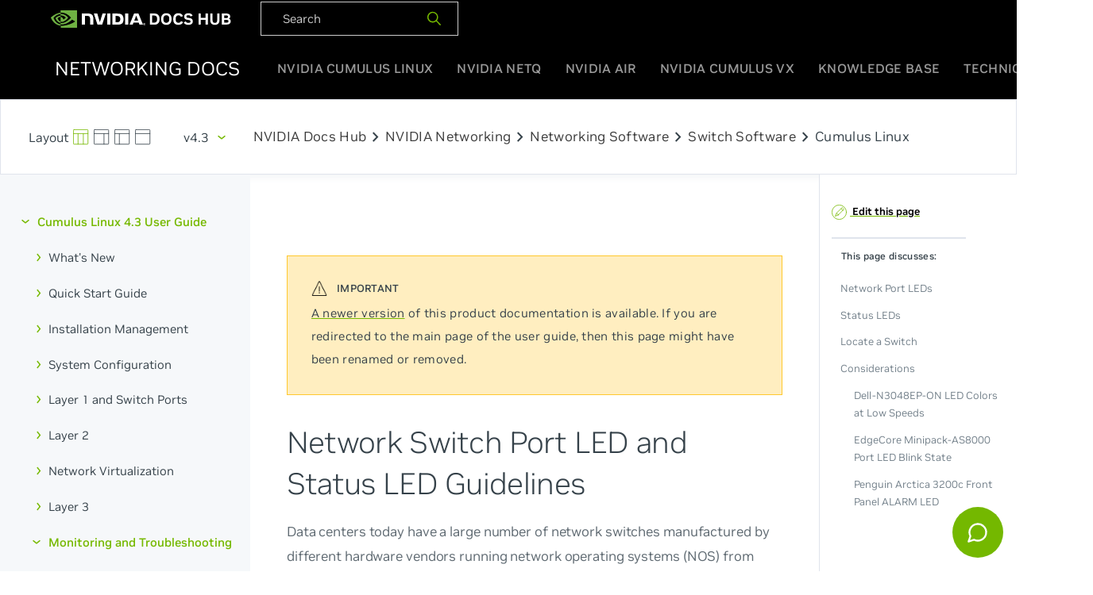

--- FILE ---
content_type: text/html
request_url: https://docs.nvidia.com/networking-ethernet-software/cumulus-linux-43/Monitoring-and-Troubleshooting/Monitoring-System-Hardware/Network-Switch-Port-LED-and-Status-LED-Guidelines/
body_size: 9303
content:
<!doctype html><html lang=en><head><meta charset=utf-8><meta name=viewport content="width=device-width,initial-scale=1"><meta name=nv-pub-date content="2020-11-23T10:28:32.000Z"><meta name=docs_version content="4.3"><meta name=products content="Cumulus Linux"><title>Network Switch Port LED and Status LED Guidelines | Cumulus Linux 4.3</title><link href="https://fonts.googleapis.com/css?family=Oxygen|Oxygen+Mono:300,400,700" rel=stylesheet><link rel=stylesheet href=https://docs.nvidia.com/networking-ethernet-software/book.min.abcc4a06c83348fc8eebf21657f38e66bc0ba6110c5c53ffc8de37069e01c5cb.css><link rel=icon href=https://docs.nvidia.com/networking-ethernet-software/icons/favicon.png type=image/x-icon><link rel=stylesheet href="https://fonts.googleapis.com/css2?family=Material+Symbols+Outlined:opsz,wght,FILL,GRAD@24,400,0,0"><script src=https://docs.nvidia.com/networking-ethernet-software/js/codecopy.js></script><script src=https://ajax.googleapis.com/ajax/libs/jquery/3.4.1/jquery.min.js></script><script type=application/javascript src=https://docs.nvidia.com/networking-ethernet-software/js/air.js></script><script src=https://docs.nvidia.com/networking-ethernet-software/js/netguru.js id=chainlit-script></script><script>window.mountChainlitWidget({chainlitServer:"https://copilot-netguru.nvidia.com/chainlit",button:{position:{bottom:1,right:1,size:3},popup:{normalWidth:300,expandedWidth:800,height:800}}})</script><link rel=canonical href=https://docs.nvidia.com//networking-ethernet-software/cumulus-linux-59/Monitoring-and-Troubleshooting/Monitoring-System-Hardware/Network-Switch-Port-LED-and-Status-LED-Guidelines/><link rel=stylesheet href=https://cdnjs.cloudflare.com/ajax/libs/tablesaw/3.1.2/tablesaw.min.css integrity="sha512-FW7xwIsGt3iCswNR3o4kcXqkKDvN8Q7obwdxFODRT+L6XkRtScLElfvobA7bjiC2iTgG/sRaBUqdrhqx0RTauw==" crossorigin=anonymous><script async src="https://www.googletagmanager.com/gtag/js?id=G-HTM5Y02305"></script><script>window.dataLayer=window.dataLayer||[];function gtag(){dataLayer.push(arguments)}gtag('js',new Date),gtag('config','G-HTM5Y02305')</script></head><body class=docs><div id=site-nav class=globalNav><div class=container-lg><nav class=navTopWrapper><ul class=navTop><li><a href=https://docs.nvidia.com/ target=_blank><img width=228 height=26 src=https://docs.nvidia.com/networking-ethernet-software/images/nvidia-docshub-logo-2.svg></a></li><div id=product-nav-black class=flex><div class=search-container><script async src="https://cse.google.com/cse.js?cx=002929300794741444210:sy0sz3qlwdc"></script><li><div dir=ltr><form action=https://docs.nvidia.com/networking-ethernet-software/search/ accept-charset=utf-8><div id=doc-search-box-black><input type=text name=q class=doc-search-input-black placeholder=Search>
<span><button type=submit>
<img height=20 width=20 src=https://docs.nvidia.com/networking-ethernet-software/icons/search_20x20.svg alt></button></span></div></form></div></div></li></ul></nav><nav><ul class=navRoot><li class="navSection logo"><div class=rootLink><a href=https://docs.nvidia.com/networking-ethernet-software/><span>Networking Docs</span></a></div></li><li class="navSection primary"><a class=rootLink href=https://docs.nvidia.com/networking-ethernet-software/cumulus-linux-515>NVIDIA Cumulus Linux</a>
<a class=rootLink href=https://docs.nvidia.com/networking-ethernet-software/cumulus-netq-50>NVIDIA NetQ</a>
<a class=rootLink href=https://docs.nvidia.com/networking-ethernet-software/nvidia-air>NVIDIA Air</a>
<a class=rootLink href=https://docs.nvidia.com/networking-ethernet-software/cumulus-vx>NVIDIA Cumulus VX</a>
<a class=rootLink href=https://docs.nvidia.com/networking-ethernet-software/knowledge-base>Knowledge Base</a>
<a class=rootLink href=https://docs.nvidia.com/networking-ethernet-software/guides>Technical Guides</a></li><li class="navSection mobile"><div class=burger-menu><span></span><span></span><span></span></div></li></ul></nav></div><div class=mobileMenu><ul><li><a href=https://docs.nvidia.com/networking-ethernet-software/cumulus-linux-515>NVIDIA Cumulus Linux</a></li><li><a href=https://docs.nvidia.com/networking-ethernet-software/cumulus-netq-50>NVIDIA NetQ</a></li><li><a href=https://docs.nvidia.com/networking-ethernet-software/nvidia-air>NVIDIA Air</a></li><li><a href=https://docs.nvidia.com/networking-ethernet-software/cumulus-vx>NVIDIA Cumulus VX</a></li><li><a href=https://docs.nvidia.com/networking-ethernet-software/knowledge-base>Knowledge Base</a></li><li><a href=https://docs.nvidia.com/networking-ethernet-software/guides>Technical Guides</a></li></div></div><div class=docs-wrapper><div id=product-nav class=flex><div class=search-container><div class=screen-layout><a class=default href=#><svg xmlns="http://www.w3.org/2000/svg" viewBox="0 0 24 24"><defs><style>.a{fill:none;stroke:currentColor;stroke-linecap:round;stroke-linejoin:round}</style></defs><title>layout-3</title><rect class="a" x=".5" y=".497" width="22" height="22" rx="1" ry="1"/><line class="a" x1="7.5" y1="6.497" x2="7.5" y2="22.497"/><line class="a" x1="15.5" y1="6.513" x2="15.5" y2="22.497"/><line class="a" x1=".5" y1="6.497" x2="22.5" y2="6.497"/></svg></a><a class=sb-right href=#><svg xmlns="http://www.w3.org/2000/svg" viewBox="0 0 24 24"><defs><style>.a{fill:none;stroke:currentColor;stroke-linecap:round;stroke-linejoin:round}</style></defs><title>layout-6</title><rect class="a" x=".5" y=".497" width="22" height="22" rx="1" ry="1"/><line class="a" x1=".5" y1="6.497" x2="22.5" y2="6.497"/><line class="a" x1="15.5" y1="6.497" x2="15.5" y2="22.497"/></svg></a><a class=sb-left href=#><svg xmlns="http://www.w3.org/2000/svg" viewBox="0 0 24 24"><defs><style>.a{fill:none;stroke:currentColor;stroke-linecap:round;stroke-linejoin:round}</style></defs><title>layout-1</title><rect class="a" x=".5" y=".497" width="22" height="22" rx="1" ry="1"/><line class="a" x1=".5" y1="6.497" x2="22.5" y2="6.497"/><line class="a" x1="7.5" y1="6.539" x2="7.5" y2="22.497"/></svg></a><a class=no-sb href=#><svg xmlns="http://www.w3.org/2000/svg" viewBox="0 0 24 24"><defs><style>.a{fill:none;stroke:currentColor;stroke-linecap:round;stroke-linejoin:round}</style></defs><title>layout-top</title><rect class="a" x=".5" y=".497" width="22" height="22" rx="1" ry="1"/><line class="a" x1=".5" y1="6.497" x2="22.5" y2="6.497"/></svg></a></div><div id=dropdown class=dropdown><button class=btn type=button id=dropdownMenuButton>
v4.3</button><div class=dropdown-menu aria-labelledby=dropdownMenuButton><a class=dropdown-item href=/networking-ethernet-software/cumulus-linux-515/Monitoring-and-Troubleshooting/Monitoring-System-Hardware/Network-Switch-Port-LED-and-Status-LED-Guidelines/>v5.15</a>
<a class=dropdown-item href=/networking-ethernet-software/cumulus-linux-514/Monitoring-and-Troubleshooting/Monitoring-System-Hardware/Network-Switch-Port-LED-and-Status-LED-Guidelines/>v5.14</a>
<a class=dropdown-item href=/networking-ethernet-software/cumulus-linux-513/Monitoring-and-Troubleshooting/Monitoring-System-Hardware/Network-Switch-Port-LED-and-Status-LED-Guidelines/>v5.13</a>
<a class=dropdown-item href=/networking-ethernet-software/cumulus-linux-512/Monitoring-and-Troubleshooting/Monitoring-System-Hardware/Network-Switch-Port-LED-and-Status-LED-Guidelines/>v5.12</a>
<a class=dropdown-item href=/networking-ethernet-software/cumulus-linux-511/Monitoring-and-Troubleshooting/Monitoring-System-Hardware/Network-Switch-Port-LED-and-Status-LED-Guidelines/>v5.11</a>
<a class=dropdown-item href=/networking-ethernet-software/cumulus-linux-510/Monitoring-and-Troubleshooting/Monitoring-System-Hardware/Network-Switch-Port-LED-and-Status-LED-Guidelines/>v5.10</a>
<a class=dropdown-item href=/networking-ethernet-software/cumulus-linux-59/Monitoring-and-Troubleshooting/Monitoring-System-Hardware/Network-Switch-Port-LED-and-Status-LED-Guidelines/>v5.9</a>
<a class=dropdown-item href=/networking-ethernet-software/cumulus-linux-58/Monitoring-and-Troubleshooting/Monitoring-System-Hardware/Network-Switch-Port-LED-and-Status-LED-Guidelines/>v5.8</a>
<a class=dropdown-item href=/networking-ethernet-software/cumulus-linux-57/Monitoring-and-Troubleshooting/Monitoring-System-Hardware/Network-Switch-Port-LED-and-Status-LED-Guidelines/>v5.7</a>
<a class=dropdown-item href=/networking-ethernet-software/cumulus-linux-56/Monitoring-and-Troubleshooting/Monitoring-System-Hardware/Network-Switch-Port-LED-and-Status-LED-Guidelines/>v5.6</a>
<a class=dropdown-item href=/networking-ethernet-software/cumulus-linux-55/Monitoring-and-Troubleshooting/Monitoring-System-Hardware/Network-Switch-Port-LED-and-Status-LED-Guidelines/>v5.5</a>
<a class=dropdown-item href=/networking-ethernet-software/cumulus-linux-54/Monitoring-and-Troubleshooting/Monitoring-System-Hardware/Network-Switch-Port-LED-and-Status-LED-Guidelines/>v5.4</a>
<a class=dropdown-item href=/networking-ethernet-software/cumulus-linux-53/Monitoring-and-Troubleshooting/Monitoring-System-Hardware/Network-Switch-Port-LED-and-Status-LED-Guidelines/>v5.3</a>
<a class=dropdown-item href=/networking-ethernet-software/cumulus-linux-52/Monitoring-and-Troubleshooting/Monitoring-System-Hardware/Network-Switch-Port-LED-and-Status-LED-Guidelines/>v5.2</a>
<a class=dropdown-item href=/networking-ethernet-software/cumulus-linux-51/Monitoring-and-Troubleshooting/Monitoring-System-Hardware/Network-Switch-Port-LED-and-Status-LED-Guidelines/>v5.1</a>
<a class=dropdown-item href=/networking-ethernet-software/cumulus-linux-50/Monitoring-and-Troubleshooting/Monitoring-System-Hardware/Network-Switch-Port-LED-and-Status-LED-Guidelines/>v5.0</a>
<a class=dropdown-item href=/networking-ethernet-software/cumulus-linux-44/Monitoring-and-Troubleshooting/Monitoring-System-Hardware/Network-Switch-Port-LED-and-Status-LED-Guidelines/>v4.4</a>
<a class=dropdown-item href=/networking-ethernet-software/cumulus-linux-43/Monitoring-and-Troubleshooting/Monitoring-System-Hardware/Network-Switch-Port-LED-and-Status-LED-Guidelines/>v4.3</a>
<a class=dropdown-item href=/networking-ethernet-software/cumulus-linux-42/Monitoring-and-Troubleshooting/Monitoring-System-Hardware/Network-Switch-Port-LED-and-Status-LED-Guidelines/>v4.2</a>
<a class=dropdown-item href=/networking-ethernet-software/cumulus-linux-41/Monitoring-and-Troubleshooting/Monitoring-System-Hardware/Network-Switch-Port-LED-and-Status-LED-Guidelines/>v4.1</a>
<a class=dropdown-item href=/networking-ethernet-software/cumulus-linux-40/Monitoring-and-Troubleshooting/Monitoring-System-Hardware/Network-Switch-Port-LED-and-Status-LED-Guidelines/>v4.0</a>
<a class=dropdown-item href=/networking-ethernet-software/cumulus-linux-37/Monitoring-and-Troubleshooting/Monitoring-System-Hardware/Network-Switch-Port-LED-and-Status-LED-Guidelines/>v3.7</a></div></div><div class=Page-breadcrumbs></div><a href=https://docs.nvidia.com/>NVIDIA Docs Hub</a><span class=material-symbols-outlined>chevron_right</span>
<a href=https://docs.nvidia.com/networking/index.html>NVIDIA Networking</a><span class=material-symbols-outlined>chevron_right</span>
<a href=https://docs.nvidia.com/networking/software/index.html>Networking Software</a><span class=material-symbols-outlined>chevron_right</span>
<a href=https://docs.nvidia.com/networking/software/switch-software/index.html>Switch Software</a><span class=material-symbols-outlined>chevron_right</span><p>Cumulus Linux</p></div></div></div><div id=mobile-product-nav><div class=m-top-nav><div class="flex justify-between align-center"><div class=product-dropdown></div><div class=version-dropdown><div id=dropdown class=dropdown><button class=btn type=button id=dropdownMenuButton>
v4.3</button><div class=dropdown-menu aria-labelledby=dropdownMenuButton><a class=dropdown-item href=https://docs.nvidia.com/networking-ethernet-software/cumulus-linux-42/>v4.2</a><a class=dropdown-item href=https://docs.nvidia.com/networking-ethernet-software/cumulus-linux-43/> v4.3</a><a class=dropdown-item href=https://docs.nvidia.com/networking-ethernet-software/cumulus-linux-44/> v4.4</a><a class=dropdown-item href=https://docs.nvidia.com/networking-ethernet-software/cumulus-linux-50/> v5.0</a><a class=dropdown-item href=https://docs.nvidia.com/networking-ethernet-software/cumulus-linux-51/> v5.1</a><a class=dropdown-item href=https://docs.nvidia.com/networking-ethernet-software/cumulus-linux-510/> v5.10</a><a class=dropdown-item href=https://docs.nvidia.com/networking-ethernet-software/cumulus-linux-511/> v5.11</a><a class=dropdown-item href=https://docs.nvidia.com/networking-ethernet-software/cumulus-linux-512/> v5.12</a><a class=dropdown-item href=https://docs.nvidia.com/networking-ethernet-software/cumulus-linux-513/> v5.13</a><a class=dropdown-item href=https://docs.nvidia.com/networking-ethernet-software/cumulus-linux-514/> v5.14</a><a class=dropdown-item href=https://docs.nvidia.com/networking-ethernet-software/cumulus-linux-515/> v5.15</a><a class=dropdown-item href=https://docs.nvidia.com/networking-ethernet-software/cumulus-linux-52/> v5.2</a><a class=dropdown-item href=https://docs.nvidia.com/networking-ethernet-software/cumulus-linux-53/> v5.3</a><a class=dropdown-item href=https://docs.nvidia.com/networking-ethernet-software/cumulus-linux-54/> v5.4</a><a class=dropdown-item href=https://docs.nvidia.com/networking-ethernet-software/cumulus-linux-55/> v5.5</a><a class=dropdown-item href=https://docs.nvidia.com/networking-ethernet-software/cumulus-linux-56/> v5.6</a><a class=dropdown-item href=https://docs.nvidia.com/networking-ethernet-software/cumulus-linux-57/> v5.7</a><a class=dropdown-item href=https://docs.nvidia.com/networking-ethernet-software/cumulus-linux-58/> v5.8</a><a class=dropdown-item href=https://docs.nvidia.com/networking-ethernet-software/cumulus-linux-59/> v5.9</a><a class=dropdown-item href=https://docs.nvidia.com/networking-ethernet-software/cumulus-linux-41/> v4.1</a><a class=dropdown-item href=https://docs.nvidia.com/networking-ethernet-software/cumulus-linux-40/> v4.0</a><a class=dropdown-item href=https://docs.nvidia.com/networking-ethernet-software/cumulus-linux-37/> v3.7</a></div></div></div></div></div><div class="m-bottom-nav flex justify-between search-container"><div class=screen-layout><a class=no-sb href=#><svg xmlns="http://www.w3.org/2000/svg" viewBox="0 0 24 24"><defs><style>.a{fill:none;stroke:currentColor;stroke-linecap:round;stroke-linejoin:round}</style></defs><title>layout-top</title><rect class="a" x=".5" y=".497" width="22" height="22" rx="1" ry="1"/><line class="a" x1=".5" y1="6.497" x2="22.5" y2="6.497"/></svg></a><a class=sb-right href=#><svg xmlns="http://www.w3.org/2000/svg" viewBox="0 0 24 24"><defs><style>.a{fill:none;stroke:currentColor;stroke-linecap:round;stroke-linejoin:round}</style></defs><title>layout-6</title><rect class="a" x=".5" y=".497" width="22" height="22" rx="1" ry="1"/><line class="a" x1=".5" y1="6.497" x2="22.5" y2="6.497"/><line class="a" x1="15.5" y1="6.497" x2="15.5" y2="22.497"/></svg></a><a class=sb-left href=#><svg xmlns="http://www.w3.org/2000/svg" viewBox="0 0 24 24"><defs><style>.a{fill:none;stroke:currentColor;stroke-linecap:round;stroke-linejoin:round}</style></defs><title>layout-1</title><rect class="a" x=".5" y=".497" width="22" height="22" rx="1" ry="1"/><line class="a" x1=".5" y1="6.497" x2="22.5" y2="6.497"/><line class="a" x1="7.5" y1="6.539" x2="7.5" y2="22.497"/></svg></a></div><div id=m-doc-search-box><input type=search name=search class=m-doc-search-input placeholder=Search>
<a href=#><svg xmlns="http://www.w3.org/2000/svg" viewBox="0 0 24 24"><defs><style>.a{fill:none;stroke:currentColor;stroke-linecap:round;stroke-linejoin:round}</style></defs><title>search-1</title><circle class="a" cx="10.5" cy="10.5" r="10"/><line class="a" x1="23.5" y1="23.5" x2="17.571" y2="17.571"/></svg></a></div></div></div><main class="container flex"><aside class=book-menu><nav role=navigation><h2 class=book-brand><a href=https://docs.nvidia.com/networking-ethernet-software/>NVIDIA Networking Documentation</a></h2><ul id=top class=cn-book-section-container><li class=cn-book-section><a href=/networking-ethernet-software/cumulus-linux-43/>Cumulus Linux 4.3 User Guide</a><ul class=cn-book-section-container id=subsection><li class=cn-book-section><a href=/networking-ethernet-software/cumulus-linux-43/Whats-New/>What's New</a><ul class=cn-book-section-container id=subsection><li><a href=/networking-ethernet-software/cumulus-linux-43/Whats-New/foss/>Cumulus Linux 4.3 Open Source Packages</a></li><li><a href=/networking-ethernet-software/cumulus-linux-43/Whats-New/rn/>Cumulus Linux 4.3 Release Notes</a></li></ul></li><li class=cn-book-section><a href=/networking-ethernet-software/cumulus-linux-43/Quick-Start-Guide/>Quick Start Guide</a><ul class=cn-book-section-container id=subsection></ul></li><li class=cn-book-section><a href=/networking-ethernet-software/cumulus-linux-43/Installation-Management/>Installation Management</a><ul class=cn-book-section-container id=subsection><li><a href=/networking-ethernet-software/cumulus-linux-43/Installation-Management/Managing-Cumulus-Linux-Disk-Images/>Managing Cumulus Linux Disk Images</a></li><li><a href=/networking-ethernet-software/cumulus-linux-43/Installation-Management/Installing-a-New-Cumulus-Linux-Image/>Installing a New Cumulus Linux Image</a></li><li><a href=/networking-ethernet-software/cumulus-linux-43/Installation-Management/Upgrading-Cumulus-Linux/>Upgrading Cumulus Linux</a></li><li><a href=/networking-ethernet-software/cumulus-linux-43/Installation-Management/Migrating-from-LNV-to-EVPN/>Migrating from LNV to EVPN</a></li><li><a href=/networking-ethernet-software/cumulus-linux-43/Installation-Management/Back-up-and-Restore/>Back up and Restore</a></li><li><a href=/networking-ethernet-software/cumulus-linux-43/Installation-Management/Adding-and-Updating-Packages/>Adding and Updating Packages</a></li><li><a href=/networking-ethernet-software/cumulus-linux-43/Installation-Management/Zero-Touch-Provisioning-ZTP/>Zero Touch Provisioning - ZTP</a></li></ul></li><li class=cn-book-section><a href=/networking-ethernet-software/cumulus-linux-43/System-Configuration/>System Configuration</a><ul class=cn-book-section-container id=subsection><li class=cn-book-section><a href=/networking-ethernet-software/cumulus-linux-43/System-Configuration/Authentication-Authorization-and-Accounting/>Authentication Authorization and Accounting</a><ul class=cn-book-section-container id=subsection><li><a href=/networking-ethernet-software/cumulus-linux-43/System-Configuration/Authentication-Authorization-and-Accounting/SSH-for-Remote-Access/>SSH for Remote Access</a></li><li><a href=/networking-ethernet-software/cumulus-linux-43/System-Configuration/Authentication-Authorization-and-Accounting/User-Accounts/>User Accounts</a></li><li><a href=/networking-ethernet-software/cumulus-linux-43/System-Configuration/Authentication-Authorization-and-Accounting/Using-sudo-to-Delegate-Privileges/>Using sudo to Delegate Privileges</a></li><li><a href=/networking-ethernet-software/cumulus-linux-43/System-Configuration/Authentication-Authorization-and-Accounting/LDAP-Authentication-and-Authorization/>LDAP Authentication and Authorization</a></li><li><a href=/networking-ethernet-software/cumulus-linux-43/System-Configuration/Authentication-Authorization-and-Accounting/TACACS/>TACACS</a></li><li><a href=/networking-ethernet-software/cumulus-linux-43/System-Configuration/Authentication-Authorization-and-Accounting/RADIUS-AAA/>RADIUS AAA</a></li></ul></li><li class=cn-book-section><a href=/networking-ethernet-software/cumulus-linux-43/System-Configuration/Netfilter-ACLs/>Netfilter - ACLs</a><ul class=cn-book-section-container id=subsection><li><a href=/networking-ethernet-software/cumulus-linux-43/System-Configuration/Netfilter-ACLs/Default-Cumulus-Linux-ACL-Configuration/>Default Cumulus Linux ACL Configuration</a></li><li><a href=/networking-ethernet-software/cumulus-linux-43/System-Configuration/Netfilter-ACLs/Filtering-Learned-MAC-Addresses/>Filtering Learned MAC Addresses</a></li></ul></li><li><a href=/networking-ethernet-software/cumulus-linux-43/System-Configuration/Network-Command-Line-Utility-NCLU/>Network Command Line Utility - NCLU</a></li><li><a href=/networking-ethernet-software/cumulus-linux-43/System-Configuration/Cumulus-User-Experience-CUE/>Cumulus User Experience - CUE</a></li><li><a href=/networking-ethernet-software/cumulus-linux-43/System-Configuration/Setting-Date-and-Time/>Setting Date and Time</a></li><li><a href=/networking-ethernet-software/cumulus-linux-43/System-Configuration/Services-and-Daemons-in-Cumulus-Linux/>Services and Daemons in Cumulus Linux</a></li><li><a href=/networking-ethernet-software/cumulus-linux-43/System-Configuration/Configuring-switchd/>Configuring switchd</a></li><li><a href=/networking-ethernet-software/cumulus-linux-43/System-Configuration/Power-over-Ethernet-PoE/>Power over Ethernet - PoE</a></li><li><a href=/networking-ethernet-software/cumulus-linux-43/System-Configuration/Configuring-a-Global-Proxy/>Configuring a Global Proxy</a></li><li><a href=/networking-ethernet-software/cumulus-linux-43/System-Configuration/HTTP-API/>HTTP API</a></li><li><a href=/networking-ethernet-software/cumulus-linux-43/System-Configuration/Smart-System-Manager/>Smart System Manager</a></li></ul></li><li class=cn-book-section><a href=/networking-ethernet-software/cumulus-linux-43/Layer-1-and-Switch-Ports/>Layer 1 and Switch Ports</a><ul class=cn-book-section-container id=subsection><li class=cn-book-section><a href=/networking-ethernet-software/cumulus-linux-43/Layer-1-and-Switch-Ports/Interface-Configuration-and-Management/>Interface Configuration and Management</a><ul class=cn-book-section-container id=subsection><li><a href=/networking-ethernet-software/cumulus-linux-43/Layer-1-and-Switch-Ports/Interface-Configuration-and-Management/Switch-Port-Attributes/>Switch Port Attributes</a></li><li><a href=/networking-ethernet-software/cumulus-linux-43/Layer-1-and-Switch-Ports/Interface-Configuration-and-Management/ifplugd/>ifplugd</a></li></ul></li><li class=cn-book-section><a href=/networking-ethernet-software/cumulus-linux-43/Layer-1-and-Switch-Ports/Buffer-and-Queue-Management/>Buffer and Queue Management</a><ul class=cn-book-section-container id=subsection><li><a href=/networking-ethernet-software/cumulus-linux-43/Layer-1-and-Switch-Ports/Buffer-and-Queue-Management/Hardware-enabled-DDOS-Protection/>Hardware-enabled DDOS Protection</a></li></ul></li><li class=cn-book-section><a href=/networking-ethernet-software/cumulus-linux-43/Layer-1-and-Switch-Ports/DHCP/>DHCP</a><ul class=cn-book-section-container id=subsection><li><a href=/networking-ethernet-software/cumulus-linux-43/Layer-1-and-Switch-Ports/DHCP/DHCP-Relays/>DHCP Relays</a></li><li><a href=/networking-ethernet-software/cumulus-linux-43/Layer-1-and-Switch-Ports/DHCP/DHCP-Servers/>DHCP Servers</a></li><li><a href=/networking-ethernet-software/cumulus-linux-43/Layer-1-and-Switch-Ports/DHCP/DHCP-Snooping/>DHCP Snooping</a></li></ul></li><li><a href=/networking-ethernet-software/cumulus-linux-43/Layer-1-and-Switch-Ports/802.1X-Interfaces/>802.1X Interfaces</a></li><li><a href=/networking-ethernet-software/cumulus-linux-43/Layer-1-and-Switch-Ports/Prescriptive-Topology-Manager-PTM/>Prescriptive Topology Manager - PTM</a></li><li><a href=/networking-ethernet-software/cumulus-linux-43/Layer-1-and-Switch-Ports/Port-Security/>Port Security</a></li></ul></li><li class=cn-book-section><a href=/networking-ethernet-software/cumulus-linux-43/Layer-2/>Layer 2</a><ul class=cn-book-section-container id=subsection><li class=cn-book-section><a href=/networking-ethernet-software/cumulus-linux-43/Layer-2/Link-Layer-Discovery-Protocol/>Link Layer Discovery Protocol</a><ul class=cn-book-section-container id=subsection><li><a href=/networking-ethernet-software/cumulus-linux-43/Layer-2/Link-Layer-Discovery-Protocol/Voice-VLAN/>Voice VLAN</a></li></ul></li><li class=cn-book-section><a href=/networking-ethernet-software/cumulus-linux-43/Layer-2/Ethernet-Bridging-VLANs/>Ethernet Bridging - VLANs</a><ul class=cn-book-section-container id=subsection><li><a href=/networking-ethernet-software/cumulus-linux-43/Layer-2/Ethernet-Bridging-VLANs/VLAN-aware-Bridge-Mode/>VLAN-aware Bridge Mode</a></li><li><a href=/networking-ethernet-software/cumulus-linux-43/Layer-2/Ethernet-Bridging-VLANs/Traditional-Bridge-Mode/>Traditional Bridge Mode</a></li><li><a href=/networking-ethernet-software/cumulus-linux-43/Layer-2/Ethernet-Bridging-VLANs/VLAN-Tagging/>VLAN Tagging</a></li></ul></li><li><a href=/networking-ethernet-software/cumulus-linux-43/Layer-2/Spanning-Tree-and-Rapid-Spanning-Tree/>Spanning Tree and Rapid Spanning Tree - STP</a></li><li><a href=/networking-ethernet-software/cumulus-linux-43/Layer-2/Storm-Control/>Storm Control</a></li><li><a href=/networking-ethernet-software/cumulus-linux-43/Layer-2/Bonding-Link-Aggregation/>Bonding - Link Aggregation</a></li><li><a href=/networking-ethernet-software/cumulus-linux-43/Layer-2/Multi-Chassis-Link-Aggregation-MLAG/>Multi-Chassis Link Aggregation - MLAG</a></li><li><a href=/networking-ethernet-software/cumulus-linux-43/Layer-2/LACP-Bypass/>LACP Bypass</a></li><li><a href=/networking-ethernet-software/cumulus-linux-43/Layer-2/Virtual-Router-Redundancy-VRR-and-VRRP/>Virtual Router Redundancy - VRR and VRRP</a></li><li><a href=/networking-ethernet-software/cumulus-linux-43/Layer-2/IGMP-and-MLD-Snooping/>IGMP and MLD Snooping</a></li></ul></li><li class=cn-book-section><a href=/networking-ethernet-software/cumulus-linux-43/Network-Virtualization/>Network Virtualization</a><ul class=cn-book-section-container id=subsection><li class=cn-book-section><a href=/networking-ethernet-software/cumulus-linux-43/Network-Virtualization/Ethernet-Virtual-Private-Network-EVPN/>Ethernet Virtual Private Network - EVPN</a><ul class=cn-book-section-container id=subsection><li><a href=/networking-ethernet-software/cumulus-linux-43/Network-Virtualization/Ethernet-Virtual-Private-Network-EVPN/Basic-Configuration/>Basic Configuration</a></li><li><a href=/networking-ethernet-software/cumulus-linux-43/Network-Virtualization/Ethernet-Virtual-Private-Network-EVPN/EVPN-Enhancements/>EVPN Enhancements</a></li><li><a href=/networking-ethernet-software/cumulus-linux-43/Network-Virtualization/Ethernet-Virtual-Private-Network-EVPN/Inter-subnet-Routing/>Inter-subnet Routing</a></li><li><a href=/networking-ethernet-software/cumulus-linux-43/Network-Virtualization/Ethernet-Virtual-Private-Network-EVPN/EVPN-Multihoming/>EVPN Multihoming</a></li><li><a href=/networking-ethernet-software/cumulus-linux-43/Network-Virtualization/Ethernet-Virtual-Private-Network-EVPN/EVPN-PIM/>EVPN BUM Traffic with PIM-SM</a></li><li><a href=/networking-ethernet-software/cumulus-linux-43/Network-Virtualization/Ethernet-Virtual-Private-Network-EVPN/Troubleshooting/>Troubleshooting</a></li><li><a href=/networking-ethernet-software/cumulus-linux-43/Network-Virtualization/Ethernet-Virtual-Private-Network-EVPN/Configuration-Examples/>Configuration Examples</a></li></ul></li><li><a href=/networking-ethernet-software/cumulus-linux-43/Network-Virtualization/VXLAN-Active-Active-Mode/>VXLAN Active-active Mode</a></li><li><a href=/networking-ethernet-software/cumulus-linux-43/Network-Virtualization/VXLAN-Routing/>VXLAN Routing</a></li><li><a href=/networking-ethernet-software/cumulus-linux-43/Network-Virtualization/Bridge-Layer-2-Protocol-Tunneling/>Bridge Layer 2 Protocol Tunneling</a></li><li><a href=/networking-ethernet-software/cumulus-linux-43/Network-Virtualization/Static-VXLAN-Tunnels/>Static VXLAN Tunnels</a></li><li><a href=/networking-ethernet-software/cumulus-linux-43/Network-Virtualization/VXLAN-Tunnel-DSCP/>VXLAN Tunnel DSCP Operations</a></li><li><a href=/networking-ethernet-software/cumulus-linux-43/Network-Virtualization/Hybrid-Cloud-Connectivity-with-QinQ-and-VXLANs/>Hybrid Cloud Connectivity with QinQ and VXLANs</a></li></ul></li><li class=cn-book-section><a href=/networking-ethernet-software/cumulus-linux-43/Layer-3/>Layer 3</a><ul class=cn-book-section-container id=subsection><li class=cn-book-section><a href=/networking-ethernet-software/cumulus-linux-43/Layer-3/Routing/>Routing</a><ul class=cn-book-section-container id=subsection><li><a href=/networking-ethernet-software/cumulus-linux-43/Layer-3/Routing/Static-Routing/>Static Routing</a></li><li><a href=/networking-ethernet-software/cumulus-linux-43/Layer-3/Routing/Supported-Route-Table-Entries/>Supported Route Table Entries</a></li><li><a href=/networking-ethernet-software/cumulus-linux-43/Layer-3/Routing/Route-Filtering-and-Redistribution/>Route Filtering and Redistribution</a></li><li><a href=/networking-ethernet-software/cumulus-linux-43/Layer-3/Routing/Policy-based-Routing/>Policy-based Routing</a></li><li><a href=/networking-ethernet-software/cumulus-linux-43/Layer-3/Routing/Equal-Cost-Multipath-Load-Sharing-Hardware-ECMP/>Equal Cost Multipath Load Sharing - Hardware ECMP</a></li><li><a href=/networking-ethernet-software/cumulus-linux-43/Layer-3/Routing/Unequal-Cost-Multipath/>Unequal Cost Multipath with BGP Link Bandwidth</a></li><li><a href=/networking-ethernet-software/cumulus-linux-43/Layer-3/Routing/Control-Link-Local-Multicast/>Control Link Local Multicast</a></li><li><a href=/networking-ethernet-software/cumulus-linux-43/Layer-3/Routing/Redistribute-Neighbor/>Redistribute Neighbor</a></li></ul></li><li class=cn-book-section><a href=/networking-ethernet-software/cumulus-linux-43/Layer-3/FRRouting/>FRRouting</a><ul class=cn-book-section-container id=subsection><li><a href=/networking-ethernet-software/cumulus-linux-43/Layer-3/FRRouting/Configure-FRRouting/>Configure FRRouting</a></li><li><a href=/networking-ethernet-software/cumulus-linux-43/Layer-3/FRRouting/Comparing-NCLU-and-vtysh-Commands/>Comparing NCLU and vtysh Commands</a></li></ul></li><li class=cn-book-section><a href=/networking-ethernet-software/cumulus-linux-43/Layer-3/Border-Gateway-Protocol-BGP/>Border Gateway Protocol - BGP</a><ul class=cn-book-section-container id=subsection><li><a href=/networking-ethernet-software/cumulus-linux-43/Layer-3/Border-Gateway-Protocol-BGP/Basic-BGP-Configuration/>Basic BGP Configuration</a></li><li><a href=/networking-ethernet-software/cumulus-linux-43/Layer-3/Border-Gateway-Protocol-BGP/Optional-BGP-Configuration/>Optional BGP Configuration</a></li><li><a href=/networking-ethernet-software/cumulus-linux-43/Layer-3/Border-Gateway-Protocol-BGP/Troubleshooting/>Troubleshooting</a></li><li><a href=/networking-ethernet-software/cumulus-linux-43/Layer-3/Border-Gateway-Protocol-BGP/Configuration-Example/>Configuration Example</a></li></ul></li><li class=cn-book-section><a href=/networking-ethernet-software/cumulus-linux-43/Layer-3/OSPF/>Open Shortest Path First - OSPF</a><ul class=cn-book-section-container id=subsection><li><a href=/networking-ethernet-software/cumulus-linux-43/Layer-3/OSPF/Open-Shortest-Path-First-v2-OSPFv2/>Open Shortest Path First v2 - OSPFv2</a></li><li><a href=/networking-ethernet-software/cumulus-linux-43/Layer-3/OSPF/Open-Shortest-Path-First-v3-OSPFv3/>Open Shortest Path First v3 - OSPFv3</a></li><li><a href=/networking-ethernet-software/cumulus-linux-43/Layer-3/OSPF/OSPF-Configuration-Example/>OSPF Configuration Example</a></li></ul></li><li class=cn-book-section><a href=/networking-ethernet-software/cumulus-linux-43/Layer-3/VRFs/>VRFs</a><ul class=cn-book-section-container id=subsection><li><a href=/networking-ethernet-software/cumulus-linux-43/Layer-3/VRFs/Virtual-Routing-and-Forwarding-VRF/>Virtual Routing and Forwarding - VRF</a></li><li><a href=/networking-ethernet-software/cumulus-linux-43/Layer-3/VRFs/Management-VRF/>Management VRF</a></li></ul></li><li><a href=/networking-ethernet-software/cumulus-linux-43/Layer-3/Protocol-Independent-Multicast-PIM/>Protocol Independent Multicast - PIM</a></li><li><a href=/networking-ethernet-software/cumulus-linux-43/Layer-3/Network-Address-Translation-NAT/>Network Address Translation - NAT</a></li><li><a href=/networking-ethernet-software/cumulus-linux-43/Layer-3/Bidirectional-Forwarding-Detection-BFD/>Bidirectional Forwarding Detection - BFD</a></li><li><a href=/networking-ethernet-software/cumulus-linux-43/Layer-3/Address-Resolution-Protocol-ARP/>Address Resolution Protocol - ARP</a></li></ul></li><li class=cn-book-section><a href=/networking-ethernet-software/cumulus-linux-43/Monitoring-and-Troubleshooting/>Monitoring and Troubleshooting</a><ul class=cn-book-section-container id=subsection><li class=cn-book-section><a href=/networking-ethernet-software/cumulus-linux-43/Monitoring-and-Troubleshooting/Monitoring-System-Hardware/>Monitoring System Hardware</a><ul class=cn-book-section-container id=subsection><li><a href=/networking-ethernet-software/cumulus-linux-43/Monitoring-and-Troubleshooting/Monitoring-System-Hardware/Network-Switch-Port-LED-and-Status-LED-Guidelines/ class=active>Network Switch Port LED and Status LED Guidelines</a></li><li><a href=/networking-ethernet-software/cumulus-linux-43/Monitoring-and-Troubleshooting/Monitoring-System-Hardware/TDR-Cable-Diagnostics/>TDR Cable Diagnostics</a></li></ul></li><li class=cn-book-section><a href=/networking-ethernet-software/cumulus-linux-43/Monitoring-and-Troubleshooting/Understanding-the-cl-support-Output-File/>Understanding the cl-support Output File</a><ul class=cn-book-section-container id=subsection><li><a href=/networking-ethernet-software/cumulus-linux-43/Monitoring-and-Troubleshooting/Understanding-the-cl-support-Output-File/Troubleshooting-Log-Files/>Troubleshooting Log Files</a></li><li><a href=/networking-ethernet-software/cumulus-linux-43/Monitoring-and-Troubleshooting/Understanding-the-cl-support-Output-File/Troubleshooting-the-etc-Directory/>Troubleshooting the etc Directory</a></li></ul></li><li class=cn-book-section><a href=/networking-ethernet-software/cumulus-linux-43/Monitoring-and-Troubleshooting/Troubleshooting-Network-Interfaces/>Troubleshooting Network Interfaces</a><ul class=cn-book-section-container id=subsection><li><a href=/networking-ethernet-software/cumulus-linux-43/Monitoring-and-Troubleshooting/Troubleshooting-Network-Interfaces/Troubleshoot-Layer-1/>Troubleshoot Layer 1</a></li><li><a href=/networking-ethernet-software/cumulus-linux-43/Monitoring-and-Troubleshooting/Troubleshooting-Network-Interfaces/Monitoring-Interfaces-and-Transceivers-Using-ethtool/>Monitoring Interfaces and Transceivers Using ethtool</a></li></ul></li><li class=cn-book-section><a href=/networking-ethernet-software/cumulus-linux-43/Monitoring-and-Troubleshooting/Network-Troubleshooting/>Network Troubleshooting</a><ul class=cn-book-section-container id=subsection><li><a href=/networking-ethernet-software/cumulus-linux-43/Monitoring-and-Troubleshooting/Network-Troubleshooting/Using-NCLU-to-Troubleshoot-Your-Network-Configuration/>Using NCLU to Troubleshoot Your Network Configuration</a></li><li><a href=/networking-ethernet-software/cumulus-linux-43/Monitoring-and-Troubleshooting/Network-Troubleshooting/Mellanox-WJH/>Mellanox What Just Happened (WJH)</a></li><li><a href=/networking-ethernet-software/cumulus-linux-43/Monitoring-and-Troubleshooting/Network-Troubleshooting/Monitoring-System-Statistics-and-Network-Traffic-with-sFlow/>Monitoring System Statistics and Network Traffic with sFlow</a></li><li><a href=/networking-ethernet-software/cumulus-linux-43/Monitoring-and-Troubleshooting/Network-Troubleshooting/SPAN-and-ERSPAN/>SPAN and ERSPAN</a></li></ul></li><li class=cn-book-section><a href=/networking-ethernet-software/cumulus-linux-43/Monitoring-and-Troubleshooting/Simple-Network-Management-Protocol-SNMP/>Simple Network Management Protocol - SNMP</a><ul class=cn-book-section-container id=subsection><li><a href=/networking-ethernet-software/cumulus-linux-43/Monitoring-and-Troubleshooting/Simple-Network-Management-Protocol-SNMP/Configure-SNMP/>Configure SNMP</a></li><li><a href=/networking-ethernet-software/cumulus-linux-43/Monitoring-and-Troubleshooting/Simple-Network-Management-Protocol-SNMP/Configure-SNMP-Traps/>Configure SNMP Traps</a></li><li><a href=/networking-ethernet-software/cumulus-linux-43/Monitoring-and-Troubleshooting/Simple-Network-Management-Protocol-SNMP/Supported-MIBs/>Supported MIBs</a></li><li><a href=/networking-ethernet-software/cumulus-linux-43/Monitoring-and-Troubleshooting/Simple-Network-Management-Protocol-SNMP/Troubleshoot-SNMP/>Troubleshoot SNMP</a></li><li><a href=/networking-ethernet-software/cumulus-linux-43/Monitoring-and-Troubleshooting/Simple-Network-Management-Protocol-SNMP/Using-Nutanix-Prism-as-a-Monitoring-Tool/>Using Nutanix Prism as a Monitoring Tool</a></li></ul></li><li><a href=/networking-ethernet-software/cumulus-linux-43/Monitoring-and-Troubleshooting/gNMI-Streaming/>gNMI Streaming</a></li><li><a href=/networking-ethernet-software/cumulus-linux-43/Monitoring-and-Troubleshooting/Single-User-Mode-Password-Recovery/>Single User Mode - Password Recovery</a></li><li><a href=/networking-ethernet-software/cumulus-linux-43/Monitoring-and-Troubleshooting/Resource-Diagnostics-Using-cl-resource-query/>Resource Diagnostics Using cl-resource-query</a></li><li><a href=/networking-ethernet-software/cumulus-linux-43/Monitoring-and-Troubleshooting/Monitoring-Virtual-Device-Counters/>Monitoring Virtual Device Counters</a></li><li><a href=/networking-ethernet-software/cumulus-linux-43/Monitoring-and-Troubleshooting/ASIC-Monitoring/>ASIC Monitoring</a></li><li><a href=/networking-ethernet-software/cumulus-linux-43/Monitoring-and-Troubleshooting/Monitoring-Best-Practices/>Monitoring Best Practices</a></li><li><a href=/networking-ethernet-software/cumulus-linux-43/Monitoring-and-Troubleshooting/switchd-Log-Message-Reference/>switchd Log Message Reference</a></li><li><a href=/networking-ethernet-software/cumulus-linux-43/Monitoring-and-Troubleshooting/FRRouting-Log-Message-Reference/>FRRouting Log Message Reference</a></li></ul></li><li class=cn-book-section><a href=/networking-ethernet-software/cumulus-linux-43/Network-Solutions/>Network Solutions</a><ul class=cn-book-section-container id=subsection><li><a href=/networking-ethernet-software/cumulus-linux-43/Network-Solutions/Data-Center-Host-to-ToR-Architecture/>Data Center Host to ToR Architecture</a></li><li><a href=/networking-ethernet-software/cumulus-linux-43/Network-Solutions/Cumulus-Networks-Services-Demos/>Cumulus Networks Services Demos</a></li><li><a href=/networking-ethernet-software/cumulus-linux-43/Network-Solutions/Docker-on-Cumulus-Linux/>Docker on Cumulus Linux</a></li><li><a href=/networking-ethernet-software/cumulus-linux-43/Network-Solutions/Anycast-Design-Guide/>Anycast Design Guide</a></li><li><a href=/networking-ethernet-software/cumulus-linux-43/Network-Solutions/RDMA-over-Converged-Ethernet-RoCE/>RDMA over Converged Ethernet - RoCE</a></li></ul></li></ul></li></ul></nav><script src=https://docs.nvidia.com/networking-ethernet-software/js/menuBundle.js></script></aside><div class=book-page><div class="notices info" id=info><p><a href=/networking-ethernet-software/cumulus-linux-515/Monitoring-and-Troubleshooting/Monitoring-System-Hardware/Network-Switch-Port-LED-and-Status-LED-Guidelines/>A newer version</a> of this product documentation is available. If you are redirected to the main page of the user guide, then this page might have been renamed or removed.</p></div><article class=markdown><h1>Network Switch Port LED and Status LED Guidelines</h1><p>Data centers today have a large number of network switches manufactured by different hardware vendors running network operating systems (NOS) from different providers. This chapter provides a set of guidelines for how network port and status LEDs should appear on the front panel of a network switch. This provides a network operator with a standard way to identify the state of a switch and its ports by looking at its front panel, irrespective of the hardware vendor or NOS.</p><h2 id=network-port-leds>Network Port LEDs</h2><p>A network port LED indicates the state of the link, such as link UP or Tx/Rx activity. Here are the requirements for these LEDs:</p><ul><li><strong>Number of LEDs per port</strong> - Ports that cannot be split; for example, 1G ports must have 1 LED per port. Ports that can be split should have 1 LED per split port. So a 40G port that can be split into 4 10G ports has 4 LEDs, one per split port.</li><li><strong>Location</strong> - A port LED should be placed right above the port. This prevents the LEDs from being hidden by drooping cables. If the port can be split, the LED for each split port should also be placed above the port. The LEDs should be evenly spaced and be inside the edges of the ports to prevent confusion.</li><li><strong>Port Number Label</strong> - The port number must be printed in white on the switch front panel directly under the corresponding LED.</li><li><strong>Colors</strong> - As network port technology improves with smaller ports and higher speeds, having different colors for different types of ports or speeds is confusing. The focus should be on giving a network operator a simple set of indications that provide the operator with basic information about the port. Hence, green and amber colors must be used on the LED to differentiate between good and bad states. These colors are commonly found on network port LEDs and should be easy to implement on future switches.</li><li><strong>Signaling</strong> - The table below indicates the information that can be conveyed via port LEDs and how it should be done.<ul><li><strong>Max Speed</strong> indicates the maximum speed at which the port can be run. For a 10G port, if the port speed is 10G, then it is running at its maximum speed. If the 10G port is running at 1G speed then its running at a <em>lower speed</em>.</li><li><strong>Physical Link Up/Down</strong> displays layer 2 link status.</li><li><strong>Beaconing</strong> provides a way for a network operator to identify a particular link. The administrator can <em>beacon</em> that port from a remote location so the network operator has visual indication for that port.</li><li><strong>Fault</strong> can also be considered a form of beaconing or vice versa. Both try to draw attention of the network operator towards the port, thus they are signaled the same way.</li><li><strong>Blinking amber</strong> implies a blink rate of 33ms. <em>Slow blinking amber</em> indicates a blink rate of 500ms, with a 50% on/off duty cycle. In other words, a slow blinking amber LED is amber for 500 ms and then off for 500ms.</li></ul><table><thead><tr><th>Activity</th><th>Max Speed indication</th><th>Lower Speed Indication</th></tr></thead><tbody><tr><td>Physical Link Down</td><td>Off</td><td>Off</td></tr><tr><td>Physical Link UP</td><td>Solid Green</td><td>Solid Amber</td></tr><tr><td>Link Tx/Rx Activity</td><td>Blinking Green</td><td>Blinking Amber</td></tr><tr><td>Beaconing</td><td>Slow Blinking Amber</td><td>Slow Blinking Amber</td></tr><tr><td>Fault</td><td>Slow Blinking Amber</td><td>Slow Blinking Amber</td></tr></tbody></table></li></ul><h2 id=status-leds>Status LEDs</h2><p>A set of status LEDs are typically located on one side of a network switch. The status LEDs provide a visual indication on what is physically wrong with the network switch. Typical LEDs on the front panel are for PSUs (power supply units), fans and system. Locator LEDs are also found on the front panel of a switch. Each component that has an LED is known as a <em>unit</em> below.</p><ul><li><p><strong>Number of LEDs per unit</strong> - Each unit should have only 1 LED.</p></li><li><p><strong>Location</strong> - All units should have their LEDs on the right-hand side of the switch after the physical ports.</p></li><li><p><strong>Unit label</strong> - The label should be printed on the front panel directly above the LED.</p></li><li><p><strong>Colors</strong> - The focus should be on giving a network operator a simple set of indications that provide basic information about the unit. The following section has more information about the indications, but colors are standardized on green and amber. These colors are universally found on all status LEDs and should be easy to implement on future switches.</p></li><li><p><strong>Defined LED</strong> - Every network switch must have LEDs for the following:</p><ul><li>PSU</li><li>Fans</li><li>System LED</li><li>Locator LED</li></ul></li><li><p><strong>PSU LEDs</strong> - Each PSU must have its own LED. PSU faults are difficult to debug. If a network operator knows which PSU is faulty, he or she can quickly check if it is powered up correctly and, if that fault persists, replace the PSU.</p><table><thead><tr><th>Unit Activity</th><th>Indication</th></tr></thead><tbody><tr><td>Installed and power OK</td><td>Solid Green</td></tr><tr><td>Installed, but no power</td><td>Slow Blinking Amber</td></tr><tr><td>Installed, powered, but has faults.</td><td>Slow Blinking Amber</td></tr></tbody></table></li><li><p><strong>Fan LED</strong> - A network switch may have multiple fan trays (3 - 6). It is difficult to put an LED for each fan tray on the front panel, given the limited real estate. Hence, the recommendation is one LED for all fans.</p><table><thead><tr><th>Unit Activity</th><th>Indication</th></tr></thead><tbody><tr><td>All fans running OK</td><td>Solid Green</td></tr><tr><td>Fault on any one of the fans.</td><td>Slow Blinking Amber</td></tr></tbody></table></li><li><p><strong>System LED</strong> - A network switch must have a system LED that indicates the general state of a switch. This state could be of hardware, software, or both. It is up to the individual switch NOS to decide what this LED indicates. But the LED can have only the following indications:</p><table><thead><tr><th>Unit Activity</th><th>Indication</th></tr></thead><tbody><tr><td>All OK</td><td>Solid Green</td></tr><tr><td>Not OK</td><td>Slow Blinking Amber</td></tr></tbody></table></li><li><p><strong>Locator LED</strong> - The locator LED helps locate a particular switch in a data center full of switches. Thus, it should have a different color and predefined location. It must be located at the top right corner on the front panel of the switch and its color must be blue.</p><table><thead><tr><th>Unit Activity</th><th>Indication</th></tr></thead><tbody><tr><td>Locate enabled</td><td>Blinking Blue</td></tr><tr><td>Locate disabled</td><td>Off</td></tr></tbody></table></li></ul><h2 id=locate-a-switch>Locate a Switch</h2><p>Cumulus Linux supports the locator LED functionality for identifying a switch, by blinking a single LED on a specified network port, on the following switches:</p><ul><li>Dell Z9100-ON</li><li>Edgecore AS7712-32X</li><li>Penguin Arctica 3200c</li><li>Quanta QuantaMesh BMS T4048-IX2</li><li>Supermicro SSE-C3632S</li></ul><p>To use the locator LED functionality, run:</p><pre><code>cumulus@switch:~$ ethtool -p --identify PORT_NAME TIME
</code></pre><p>In the example above, <code>INTERFACE_NAME</code> should be replaced with the name of the port, and <code>TIME</code> should be replaced with the length of time, in seconds, that the port LED should blink.</p><div class="notices note"><p><p>This functionality is only supported on swp* ports, not eth* management interfaces.</p></p></div><h2 id=considerations>Considerations</h2><h3 id=dell-n3048ep-on-led-colors-at-low-speeds>Dell-N3048EP-ON LED Colors at Low Speeds</h3><p>Across all 48 ports on a Dell-N3048EP-ON switch, if the link speed of a device is 10Mbps, the link light does not come on and only the activity light is seen. Traffic does work properly at this speed.</p><div class="notices note"><p><p>Cumulus Linux does not support 10M speeds.</p></p></div><p>If you set the ports to 100M, the link lights for ports 1-46 are orange, while the lights for ports 47 and 48 are green.</p><p>When all of the ports are set to 1G, all the link lights are green.</p><h3 id=edgecore-minipack-as8000-port-led-blink-state>EdgeCore Minipack-AS8000 Port LED Blink State</h3><p>The port LED blink state that indicates link activity is not implemented; the ports only have ON/OFF states.</p><h3 id=penguin-arctica-3200c-front-panel-alarm-led>Penguin Arctica 3200c Front Panel ALARM LED</h3><p>On the Penguin Arctica 3200c switch, the front panel ALARM LED is not functional and remains off when you remove or insert a power module. The rear panel ALARM always flashes yellow.</p></article></div><aside class="book-toc fixed"><div class=toc><button>
<a href=https://github.com/CumulusNetworks/docs/edit/stage/content/cumulus-linux-43/Monitoring-and-Troubleshooting/Monitoring-System-Hardware/Network-Switch-Port-LED-and-Status-LED-Guidelines.md target=_blank rel=noopener><img src=/networking-ethernet-software/svg/pencil-circle.svg alt=Edit> Edit this page</a></button><p style=padding-left:27px;font-weight:500;color:#36424a>This page discusses:</p><nav id=TableOfContents><ul><li><ul><li><a href=#network-port-leds>Network Port LEDs</a></li><li><a href=#status-leds>Status LEDs</a></li><li><a href=#locate-a-switch>Locate a Switch</a></li><li><a href=#considerations>Considerations</a><ul><li><a href=#dell-n3048ep-on-led-colors-at-low-speeds>Dell-N3048EP-ON LED Colors at Low Speeds</a></li><li><a href=#edgecore-minipack-as8000-port-led-blink-state>EdgeCore Minipack-AS8000 Port LED Blink State</a></li><li><a href=#penguin-arctica-3200c-front-panel-alarm-led>Penguin Arctica 3200c Front Panel ALARM LED</a></li></ul></li></ul></li></ul></nav></div></aside></main></div><footer class=footer-top style=margin-top:0><div class=container><div class=row><div class=col-12><div class=footer-content><div class=mb-4><img src=https://docs.nvidia.com/networking-ethernet-software/images/nvidia-logo-white.svg><p>© 2026&nbsp;&nbsp;NVIDIA Corporation.</p></div><ul class=mb-4><li><h4 class="text-jade mb-3">Products</h4></li><li><a href=https://docs.nvidia.com/networking-ethernet-software/cumulus-linux/>NVIDIA Cumulus Linux</a></li><li><a href=https://docs.nvidia.com/networking-ethernet-software/cumulus-netq/>NVIDIA NetQ</a></li><li><a href=https://docs.nvidia.com/networking-ethernet-software/nvidia-air/>NVIDIA Air</a></li></ul><ul class=mb-4><li><h4 class="text-jade mb-3">Solutions</h4></li><li><a href=https://www.nvidia.com/en-us/networking/network-automation/>Automation</a></li><li><a href=https://www.nvidia.com/en-us/networking/network-virtualization/>Network Virtualization</a></li><li><a href=https://www.nvidia.com/en-us/networking/hyperconverged-infrastructure/>HCI</a></li></ul><ul class=mb-4><li><h4 class="text-jade mb-3">Learn</h4></li><li><a href=https://www.nvidia.com/en-us/networking/education/web-scale/>Going web-scale</a></li><li><a href=https://www.nvidia.com/en-us/about-nvidia/webinar-portal/>Webinars</a></li><li><a href=https://developer.nvidia.com/blog/>Blog</a></li></ul><ul></ul></div></div></div></div></footer><div class=footer-bottom><div class=container><div class=row><div class=col-14><ul><p>Copyright © 2026&nbsp;&nbsp;NVIDIA Corporation</p></ul><ul><li><a href=//www.nvidia.com/en-us/about-nvidia/privacy-policy/ target=_blank>Privacy Policy |&nbsp;</a></li><li><a href=//www.nvidia.com/en-us/about-nvidia/privacy-center/ target=_blank>Manage My Privacy |&nbsp;</a></li><li><a href=//www.nvidia.com/en-us/preferences/start/ target=_blank>Do Not Sell or Share My Data |&nbsp;</a></li><li><a href=//www.nvidia.com/en-us/about-nvidia/terms-of-service/ target=_blank>Terms of Service |&nbsp;</a></li><li><a href=//www.nvidia.com/en-us/about-nvidia/accessibility/ target=_blank>Accessibility |&nbsp;</a></li><li><a href=//www.nvidia.com/en-us/about-nvidia/company-policies/ target=_blank>Corporate Policies |&nbsp;</a></li><li><a href=//www.nvidia.com/en-us/security/ target=_blank>Product Security |&nbsp;</a></li><li><a href=//www.nvidia.com/en-us/contact/ target=_blank>Contact</a></li></ul></div></div></div></div></body></html>

--- FILE ---
content_type: image/svg+xml
request_url: https://docs.nvidia.com/networking-ethernet-software/images/nvidia-docshub-logo-2.svg
body_size: 1435
content:
<?xml version="1.0" encoding="utf-8"?>
<!-- Generator: Adobe Illustrator 27.1.1, SVG Export Plug-In . SVG Version: 6.00 Build 0)  -->
<svg version="1.1" id="Layer_1" xmlns="http://www.w3.org/2000/svg" xmlns:xlink="http://www.w3.org/1999/xlink" x="0px" y="0px"
	 viewBox="0 0 228 26" style="enable-background:new 0 0 228 26;" xml:space="preserve">
<style type="text/css">
	.st0{fill-rule:evenodd;clip-rule:evenodd;fill:#6FB143;}
	.st1{fill:#FFFFFF;}
</style>
<path id="Fill-5" class="st0" d="M3.4,11.5c2.2-2.8,5.4-4.6,8.9-4.9V5C5.7,5.5,0,11.1,0,11.1s3.2,9.4,12.3,10.3v-1.7
	C5.6,18.9,3.4,11.5,3.4,11.5L3.4,11.5z M12.3,16.3v1.6c-5-0.9-6.4-6.2-6.4-6.2c1.7-1.7,4-2.8,6.4-3.1v1.7l0,0
	c-1.4,0-2.8,0.6-3.8,1.7C8.5,12,9.5,15.3,12.3,16.3L12.3,16.3z M12.3,2v3h0.6c7.5-0.3,12.4,6.2,12.4,6.2S19.7,18,13.8,18
	c-0.5,0-1,0-1.5-0.1v1.8c0.4,0.1,0.8,0.1,1.3,0.1c5.4,0,9.4-2.8,13.2-6.1c0.6,0.5,3.2,1.8,3.8,2.3c-3.6,3.1-12.1,5.5-16.8,5.5
	c-0.4,0-0.9,0-1.3-0.1V24H33V2H12.3L12.3,2z M12.3,8.6v-2c0.2,0,0.4,0,0.6,0c5.4-0.2,8.9,4.7,8.9,4.7s-3.8,5.3-7.9,5.3
	c-0.5,0-1.1-0.1-1.6-0.3v-6c2.1,0.3,2.5,1.2,3.8,3.3l2.8-2.4c-1.4-1.7-3.4-2.6-5.5-2.7C13,8.5,12.7,8.5,12.3,8.6L12.3,8.6z"/>
<g>
	<g>
		<path class="st1" d="M104.8,6l-5.7,14h4l0.9-2.5h6.7l0.9,2.5h4.4l-5.7-14H104.8z M105,15.1l2.5-6.5l2.5,6.5H105z M46.3,6H39v14
			h4.1V9.1h3.2C47.1,9,48,9.3,48.6,9.9c0.6,0.7,0.9,1.7,0.9,3.7V20h4v-7.7C53.5,6.8,49.9,6,46.3,6z M93.4,20h4.1V6h-4.1V20z
			 M61.7,17.1L58.5,6h-4.4l4.6,14h5.9l4.7-14h-4.2L61.7,17.1z M83.3,6.1h-5.7V20h6.6c3.5,0,4.7-0.6,5.9-1.8c0.9-0.9,1.4-2.9,1.4-5
			c0.1-1.7-0.4-3.4-1.3-4.8C88.7,6.4,86.5,6.1,83.3,6.1z M83.3,17.1h-1.7v-8h1.7c2.5,0,4.2,1.1,4.2,4C87.5,16,85.9,17.1,83.3,17.1z
			 M71,20h4.1V6H71V20z M225.8,13.7c-0.4-0.5-0.9-0.9-1.6-1.2c0.5-0.2,0.9-0.6,1.2-1s0.4-0.9,0.4-1.4V9.8c0-1.2-0.4-2.1-1.3-2.8
			s-2.1-1-3.6-1h-5.7v13.9h6.2c1.6,0,2.8-0.3,3.7-1c0.9-0.7,1.3-1.7,1.3-2.9v-0.5C226.4,14.8,226.2,14.2,225.8,13.7z M218.2,8.4h2.7
			c0.7,0,1.2,0.1,1.6,0.4c0.3,0.3,0.5,0.6,0.5,1.1v0.4c0,0.9-0.7,1.4-2.1,1.4h-2.7V8.4z M223.6,16c0,1-0.7,1.5-2.1,1.5h-3.3v-3.4
			h3.3c0.7,0,1.2,0.1,1.6,0.4c0.3,0.2,0.5,0.6,0.5,1.1V16z M194.8,11.6h-6V6h-2.9v14h2.9v-5.9h6V20h2.9V6h-2.9V11.6z M209.4,14.6
			c0,1.1-0.2,1.8-0.7,2.4s-1.2,0.8-2.1,0.8h-0.2c-0.9,0-1.6-0.3-2.1-0.8s-0.7-1.3-0.7-2.4V6h-2.9v8.5c0,1.9,0.5,3.3,1.5,4.3
			s2.4,1.5,4.2,1.5h0.2c1.8,0,3.2-0.5,4.2-1.5c1-1.1,1.5-2.5,1.5-4.3V6h-2.9V14.6z M174.6,11.7l-2.2-0.3c-1.1-0.1-1.7-0.6-1.7-1.4
			V9.7c0-0.4,0.2-0.8,0.6-1.1c0.4-0.3,1-0.4,1.7-0.4h0.3c1.4,0,2.2,0.5,2.6,1.6l2.6-1.1c-0.4-0.9-1-1.7-1.9-2.2
			c-0.8-0.5-1.9-0.8-3.2-0.8h-0.3c-1.1,0-2,0.2-2.8,0.5c-0.8,0.3-1.4,0.8-1.8,1.4c-0.4,0.7-0.6,1.4-0.6,2.2V10c0,1.2,0.3,2.1,1,2.8
			c0.7,0.6,1.7,1,3,1.2l2.2,0.3c0.6,0.1,1,0.3,1.3,0.6c0.3,0.3,0.4,0.7,0.4,1.1v0.2c0,1.1-0.8,1.6-2.5,1.6H173
			c-1.6,0-2.6-0.7-3.1-1.9l-2.5,1.3c0.8,2.1,2.7,3.1,5.6,3.1h0.3c1.7,0,3.1-0.4,4-1.1c0.9-0.7,1.4-1.8,1.4-3.1v-0.2
			c0-1.2-0.3-2.2-1-2.9S176,11.9,174.6,11.7z M162.7,17.2c-0.6,0.3-1.2,0.5-1.9,0.5h-0.1c-1.1,0-2-0.3-2.6-1
			c-0.6-0.6-0.9-1.7-0.9-3.2v-0.9c0-1.4,0.3-2.5,0.9-3.2c0.7-0.7,1.5-1.1,2.6-1.1h0.1c0.7,0,1.3,0.2,1.8,0.5s0.8,0.8,1,1.5l2.7-1
			c-0.4-1.2-1.1-2.1-2-2.7c-1-0.6-2.2-0.9-3.6-0.9h-0.2c-1.4,0-2.6,0.2-3.5,0.8c-1,0.6-1.7,1.4-2.2,2.4c-0.5,1.1-0.7,2.3-0.7,3.7
			v0.8c0,2.2,0.5,3.9,1.6,5.1c1,1.2,2.6,1.8,4.7,1.8c1.5,0,3.2-0.4,4.1-1c0.9-0.6,1.6-1.5,2-2.6l-2.7-1
			C163.6,16.4,163.2,16.9,162.7,17.2z M133.9,6.8c-1-0.5-2.2-0.8-3.6-0.8h-5.6v14v0.1h5.7c2.1,0,3.7-0.6,4.8-1.8s1.7-2.8,1.7-4.9
			v-0.8c0-1.4-0.3-2.5-0.8-3.5S134.9,7.3,133.9,6.8z M133.8,13.5c0,1.3-0.3,2.3-0.9,3c-0.6,0.7-1.5,1-2.7,1h-2.6V8.6h2.6
			c1.2,0,2.1,0.3,2.7,1c0.6,0.7,0.9,1.7,0.9,3V13.5z M149,6.5c-1-0.5-2.1-0.8-3.5-0.8h-0.2c-1.4,0-2.5,0.2-3.5,0.8
			c-0.9,0.6-1.7,1.4-2.2,2.4c-0.5,1.1-0.8,2.3-0.8,3.7v0.8c0,1.5,0.3,2.7,0.8,3.7s1.2,1.8,2.2,2.4c1,0.5,2.1,0.8,3.5,0.8h0.2
			c1.4,0,2.5-0.2,3.5-0.8c0.9-0.6,1.7-1.4,2.2-2.4c0.5-1.1,0.8-2.3,0.8-3.7v-0.8c0-1.5-0.3-2.7-0.8-3.7S150,7.1,149,6.5z
			 M149.1,13.4c0,1.4-0.4,2.5-1,3.2c-0.6,0.7-1.5,1.1-2.6,1.1h-0.2c-1.1,0-1.9-0.3-2.6-1.1c-0.7-0.7-1-1.8-1-3.2v-0.9
			c0-1.4,0.4-2.5,1-3.2c0.6-0.7,1.5-1.1,2.6-1.1h0.2c1.1,0,2,0.4,2.6,1.1c0.7,0.7,1,1.8,1,3.2V13.4z M118.2,19.2
			c0-0.4-0.3-0.5-0.6-0.5H117v1.6h0.3v-0.6h0.2l0.3,0.6h0.3l-0.4-0.7C118,19.6,118.2,19.4,118.2,19.2z M117.5,19.5h-0.2v-0.5h0.2
			c0.2,0,0.3,0.1,0.3,0.2C117.9,19.4,117.8,19.5,117.5,19.5z M117.6,18c-0.8,0-1.5,0.7-1.5,1.5s0.7,1.5,1.5,1.5s1.5-0.7,1.5-1.5
			S118.4,18,117.6,18z M117.6,20.7c-0.7,0-1.2-0.6-1.2-1.2s0.6-1.2,1.2-1.2s1.2,0.6,1.2,1.2S118.3,20.7,117.6,20.7z"/>
	</g>
</g>
</svg>


--- FILE ---
content_type: text/plain; charset=UTF-8
request_url: https://copilot-netguru.nvidia.com/chainlit/ws/socket.io/?EIO=4&transport=polling&t=PmMD4f6&sid=GwzXG2lA0milICg7C8r7
body_size: -61
content:
40{"sid":"bNw6FzdCfqwqT3veC8r8"}

--- FILE ---
content_type: text/plain; charset=UTF-8
request_url: https://copilot-netguru.nvidia.com/chainlit/ws/socket.io/?EIO=4&transport=polling&t=PmMD4eU
body_size: 25
content:
0{"sid":"GwzXG2lA0milICg7C8r7","upgrades":["websocket"],"pingTimeout":20000,"pingInterval":25000,"maxPayload":1000000}